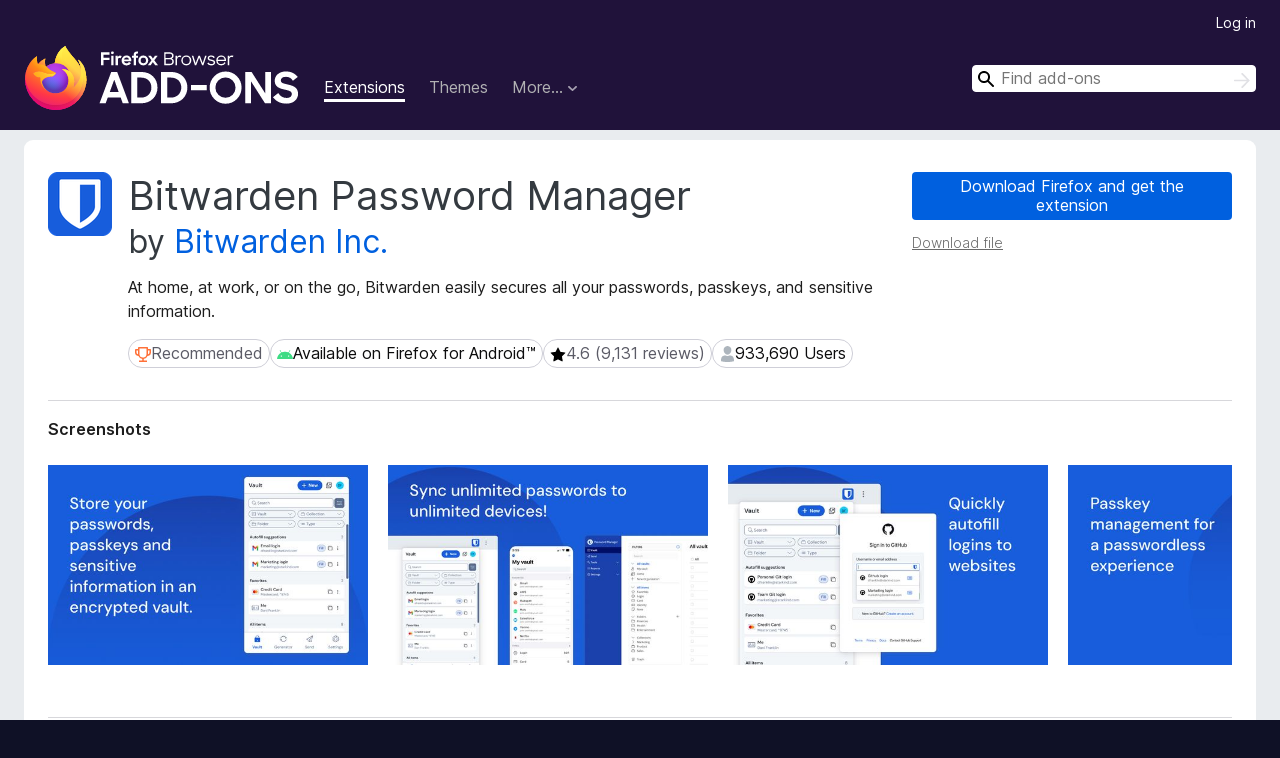

--- FILE ---
content_type: text/html; charset=utf-8
request_url: https://addons.mozilla.org/en-US/firefox/addon/bitwarden-password-manager/?utm_source=addons.mozilla.org&utm_medium=referral&utm_content=search
body_size: 11604
content:
<!DOCTYPE html>
<html lang="en-US" dir="ltr"><head><title data-react-helmet="true">Bitwarden Password Manager – Get this Extension for 🦊 Firefox (en-US)</title><meta charSet="utf-8"/><meta name="viewport" content="width=device-width, initial-scale=1"/><link href="/static-frontend/Inter-roman-subset-en_de_fr_ru_es_pt_pl_it.var.2ce5ad921c3602b1e5370b3c86033681.woff2" crossorigin="anonymous" rel="preload" as="font" type="font/woff2"/><link href="/static-frontend/amo-2c9b371cc4de1aad916e.css" integrity="sha512-xpIl0TE0BdHR7KIMx6yfLd2kiIdWqrmXT81oEQ2j3ierwSeZB5WzmlhM7zJEHvI5XqPZYwMlGu/Pk0f13trpzQ==" crossorigin="anonymous" rel="stylesheet" type="text/css"/><meta data-react-helmet="true" name="description" content="Download Bitwarden Password Manager for Firefox. At home, at work, or on the go, Bitwarden easily secures all your passwords, passkeys, and sensitive information."/><meta data-react-helmet="true" name="date" content="2016-09-23T10:26:24Z"/><meta data-react-helmet="true" name="last-modified" content="2025-12-02T20:00:52Z"/><meta data-react-helmet="true" property="og:type" content="website"/><meta data-react-helmet="true" property="og:url" content="https://addons.mozilla.org/en-US/firefox/addon/bitwarden-password-manager/"/><meta data-react-helmet="true" property="og:title" content="Bitwarden Password Manager – Get this Extension for 🦊 Firefox (en-US)"/><meta data-react-helmet="true" property="og:locale" content="en-US"/><meta data-react-helmet="true" property="og:image" content="https://addons.mozilla.org/user-media/previews/full/310/310395.png?modified=1734399035"/><meta data-react-helmet="true" property="og:description" content="Download Bitwarden Password Manager for Firefox. At home, at work, or on the go, Bitwarden easily secures all your passwords, passkeys, and sensitive information."/><link rel="shortcut icon" href="/favicon.ico?v=3"/><link data-react-helmet="true" title="Firefox Add-ons" rel="search" type="application/opensearchdescription+xml" href="/en-US/firefox/opensearch.xml"/><link data-react-helmet="true" rel="canonical" href="https://addons.mozilla.org/en-US/firefox/addon/bitwarden-password-manager/"/><script data-react-helmet="true" type="application/ld+json">{"@context":"http:\u002F\u002Fschema.org","@type":"WebApplication","name":"Bitwarden Password Manager","url":"https:\u002F\u002Faddons.mozilla.org\u002Fen-US\u002Ffirefox\u002Faddon\u002Fbitwarden-password-manager\u002F","image":"https:\u002F\u002Faddons.mozilla.org\u002Fuser-media\u002Fpreviews\u002Ffull\u002F310\u002F310395.png?modified=1734399035","applicationCategory":"http:\u002F\u002Fschema.org\u002FOtherApplication","operatingSystem":"Firefox","description":"At home, at work, or on the go, Bitwarden easily secures all your passwords, passkeys, and sensitive information.","offers":{"@type":"Offer","availability":"http:\u002F\u002Fschema.org\u002FInStock","price":0,"priceCurrency":"USD"},"version":"2025.11.2","aggregateRating":{"@type":"AggregateRating","ratingCount":9131,"ratingValue":4.6206}}</script></head><body><div id="react-view"><div class="Page-amo"><header class="Header"><div class="Header-wrapper"><div class="Header-content"><a class="Header-title" href="/en-US/firefox/"><span class="visually-hidden">Firefox Browser Add-ons</span></a></div><ul class="SectionLinks Header-SectionLinks"><li><a class="SectionLinks-link SectionLinks-link-extension SectionLinks-link--active" href="/en-US/firefox/extensions/">Extensions</a></li><li><a class="SectionLinks-link SectionLinks-link-theme" href="/en-US/firefox/themes/">Themes</a></li><li><div class="DropdownMenu SectionLinks-link SectionLinks-dropdown"><button class="DropdownMenu-button" title="More…" type="button" aria-haspopup="true"><span class="DropdownMenu-button-text">More…</span><span class="Icon Icon-inverted-caret"></span></button><ul class="DropdownMenu-items" aria-hidden="true" aria-label="submenu"><li class="DropdownMenuItem DropdownMenuItem-section SectionLinks-subheader">for Firefox</li><li class="DropdownMenuItem DropdownMenuItem-link"><a class="SectionLinks-dropdownlink" href="/en-US/firefox/language-tools/">Dictionaries &amp; Language Packs</a></li><li class="DropdownMenuItem DropdownMenuItem-section SectionLinks-subheader">Other Browser Sites</li><li class="DropdownMenuItem DropdownMenuItem-link"><a class="SectionLinks-clientApp-android" data-clientapp="android" href="/en-US/android/">Add-ons for Android</a></li></ul></div></li></ul><div class="Header-user-and-external-links"><a class="Button Button--none Header-authenticate-button Header-button Button--micro" href="#login">Log in</a></div><form action="/en-US/firefox/search/" class="SearchForm Header-search-form Header-search-form--desktop" method="GET" data-no-csrf="true" role="search"><div class="AutoSearchInput"><label class="AutoSearchInput-label visually-hidden" for="AutoSearchInput-q">Search</label><div class="AutoSearchInput-search-box"><span class="Icon Icon-magnifying-glass AutoSearchInput-icon-magnifying-glass"></span><div role="combobox" aria-haspopup="listbox" aria-owns="react-autowhatever-1" aria-expanded="false"><input type="search" autoComplete="off" aria-autocomplete="list" aria-controls="react-autowhatever-1" class="AutoSearchInput-query" id="AutoSearchInput-q" maxLength="100" minLength="2" name="q" placeholder="Find add-ons" value=""/><div id="react-autowhatever-1" role="listbox"></div></div><button class="AutoSearchInput-submit-button" type="submit"><span class="visually-hidden">Search</span><span class="Icon Icon-arrow"></span></button></div></div></form></div></header><div class="Page-content"><div class="Page Page-not-homepage"><div class="AppBanner"></div><div class="Addon Addon-extension" data-site-identifier="735894"><section class="Card Addon-content Card--no-header Card--no-footer"><div class="Card-contents"><div class="Addon-warnings"></div><header class="Addon-header"><div class="Addon-icon-wrapper"><img alt="Preview of Bitwarden Password Manager" class="Addon-icon-image" src="https://addons.mozilla.org/user-media/addon_icons/735/735894-64.png?modified=27707d93"/></div><div class="Addon-info"><h1 class="AddonTitle">Bitwarden Password Manager<span class="AddonTitle-author"> <!-- -->by<!-- --> <a href="/en-US/firefox/user/12533945/">Bitwarden Inc.</a></span></h1><p class="Addon-summary">At home, at work, or on the go, Bitwarden easily secures all your passwords, passkeys, and sensitive information.</p></div><div class="AddonBadges"><div class="Badge Badge--has-link" data-testid="badge-recommended"><a class="Badge-link" target="_blank" title="Firefox only recommends add-ons that meet our standards for security and performance." rel="noopener noreferrer" href="https://support.mozilla.org/kb/add-on-badges?utm_content=promoted-addon-badge&amp;utm_medium=referral&amp;utm_source=addons.mozilla.org"><span class="Icon Icon-recommended Badge-icon Badge-icon--large"><span class="visually-hidden">Recommended</span></span><span class="Badge-content Badge-content--large">Recommended</span></a></div><div class="Badge" data-testid="badge-android"><span class="Icon Icon-android Badge-icon Badge-icon--large"><span class="visually-hidden">Available on Firefox for Android™</span></span><span class="Badge-content Badge-content--large">Available on Firefox for Android™</span></div><div class="Badge Badge--has-link" data-testid="badge-star-full"><a class="Badge-link" href="/en-US/firefox/addon/bitwarden-password-manager/reviews/?utm_content=search&amp;utm_medium=referral&amp;utm_source=addons.mozilla.org"><span class="Icon Icon-star-full Badge-icon Badge-icon--large"><span class="visually-hidden">4.6 (9,131 reviews)</span></span><span class="Badge-content Badge-content--large">4.6 (9,131 reviews)</span></a></div><div class="Badge" data-testid="badge-user-fill"><span class="Icon Icon-user-fill Badge-icon Badge-icon--large"><span class="visually-hidden">933,690 Users</span></span><span class="Badge-content Badge-content--large">933,690 Users</span></div></div><div class="Addon-install"><div class="InstallButtonWrapper"><div class="GetFirefoxButton"><a class="Button Button--action GetFirefoxButton-button Button--puffy" href="https://www.mozilla.org/firefox/download/thanks/?s=direct&amp;utm_campaign=amo-fx-cta-735894&amp;utm_content=rta%3AezQ0NjkwMGU0LTcxYzItNDE5Zi1hNmE3LWRmOWMwOTFlMjY4Yn0&amp;utm_medium=referral&amp;utm_source=addons.mozilla.org">Download Firefox and get the extension</a></div><div class="InstallButtonWrapper-download"><a class="InstallButtonWrapper-download-link" href="https://addons.mozilla.org/firefox/downloads/file/4633659/bitwarden_password_manager-2025.11.2.xpi">Download file</a></div></div></div><h2 class="visually-hidden">Extension Metadata</h2></header><div class="Addon-main-content"><section class="Card Addon-screenshots Card--no-style Card--no-footer"><header class="Card-header"><div class="Card-header-text">Screenshots</div></header><div class="Card-contents"><div class="ScreenShots"><div class="ScreenShots-viewport"><div class="ScreenShots-list"><img alt="Store your passwords, passkeys and sensitive
information in an encrypted vault." class="ScreenShots-image" src="https://addons.mozilla.org/user-media/previews/thumbs/310/310395.jpg?modified=1734399035" width="533" height="333"/><img alt="Sync unlimited passwords to unlimited devices!" class="ScreenShots-image" src="https://addons.mozilla.org/user-media/previews/thumbs/310/310396.jpg?modified=1734399035" width="533" height="333"/><img alt="Quickly autofill logins to websites" class="ScreenShots-image" src="https://addons.mozilla.org/user-media/previews/thumbs/310/310397.jpg?modified=1734399035" width="533" height="333"/><img alt="Passkey management for a passwordless experience" class="ScreenShots-image" src="https://addons.mozilla.org/user-media/previews/thumbs/310/310398.jpg?modified=1734399035" width="533" height="333"/><img alt="Built with end-to-end encryption and enterprise features, including SSO login" class="ScreenShots-image" src="https://addons.mozilla.org/user-media/previews/thumbs/310/310399.jpg?modified=1734399035" width="533" height="333"/><img alt="Securely share internally through collections, or with anyone using Bitwarden Send." class="ScreenShots-image" src="https://addons.mozilla.org/user-media/previews/thumbs/310/310400.jpg?modified=1734399035" width="533" height="333"/><img alt="Generate email aliases on the fly for extra privacy" class="ScreenShots-image" src="https://addons.mozilla.org/user-media/previews/thumbs/310/310401.jpg?modified=1734399035" width="533" height="333"/><img alt="Log into multiple accounts at once, for work and home" class="ScreenShots-image" src="https://addons.mozilla.org/user-media/previews/thumbs/310/310402.jpg?modified=1734399035" width="533" height="333"/><img alt="Pick your theme" class="ScreenShots-image" src="https://addons.mozilla.org/user-media/previews/thumbs/310/310403.jpg?modified=1734399035" width="533" height="333"/><img alt="Best Overall Password Manager. - CNET

Bitwarden is secure, open source, and free with no limits. The applications are polished and user-friendly, making the service the best choice for most users. - Wired" class="ScreenShots-image" src="https://addons.mozilla.org/user-media/previews/thumbs/310/310404.jpg?modified=1734399035" width="533" height="333"/></div></div></div></div></section><div class="Addon-description-and-ratings"><section class="Card ShowMoreCard AddonDescription ShowMoreCard--expanded Card--no-style Card--no-footer"><header class="Card-header"><div class="Card-header-text">About this extension</div></header><div class="Card-contents"><div class="ShowMoreCard-contents"><div class="AddonDescription-contents">Recognized as best password manager by PCMag, WIRED, The Verge, CNET, G2, and more!<br><br>SECURE YOUR DIGITAL LIFE<br>Secure your digital life and protect against data breaches by generating and saving unique, strong passwords for every account. Maintain everything in an end-to-end encrypted password vault that only you can access.<br><br>ACCESS YOUR DATA, ANYWHERE, ANYTIME, ON ANY DEVICE<br>Easily manage, store, secure, and share unlimited passwords across unlimited devices without restrictions.<br><br>EVERYONE SHOULD HAVE THE TOOLS TO STAY SAFE ONLINE<br>Utilize Bitwarden for free with no ads or selling data. Bitwarden believes everyone should have the ability to stay safe online. Premium plans offer access to advanced features.<br><br>EMPOWER YOUR TEAMS WITH BITWARDEN<br>Plans for Teams and Enterprise come with professional business features. Some examples include SSO integration, self-hosting, directory integration and SCIM provisioning, global policies, API access, event logs, and more.<br><br>Use Bitwarden to secure your workforce and share sensitive information with colleagues.<br><br>More reasons to choose Bitwarden:<br><br>World-Class Encryption<br>Passwords are protected with advanced end-to-end encryption (AES-256 bit, salted hashing, and PBKDF2 SHA-256) so your data stays secure and private.<br><br>3rd-party Audits<br>Bitwarden regularly conducts comprehensive third-party security audits with notable security firms. These annual audits include source code assessments and penetration testing across Bitwarden IPs, servers, and web applications.<br><br>Advanced 2FA<br>Secure your login with a third-party authenticator, emailed codes, or FIDO2 WebAuthn credentials such as a hardware security key or passkey.<br><br>Bitwarden Send<br>Transmit data directly to others while maintaining end-to-end encrypted security and limiting exposure.<br><br>Built-in Generator<br>Create long, complex, and distinct passwords and unique usernames for every site you visit. Integrate with email alias providers for additional privacy.<br><br>Global Translations<br>Bitwarden translations exist for more than 60 languages, translated by the global community though Crowdin.<br><br>Cross-Platform Applications<br>Secure and share sensitive data within your Bitwarden Vault from any browser, mobile device, or desktop OS, and more.<br><br>Bitwarden secures more than just passwords<br>End-to-end encrypted credential management solutions from Bitwarden empower organizations to secure everything, including developer secrets and passkey experiences. Visit <a href="https://prod.outgoing.prod.webservices.mozgcp.net/v1/0d25556f274b6e4ffa6af68dbcd45c365ff7d2d5e28d07f15d2ef5e92d90a49b/http%3A//Bitwarden.com" rel="nofollow">Bitwarden.com</a> to learn more about Bitwarden Secrets Manager and Bitwarden Passwordless.dev!</div><div class="Addon-developer-comments"><header class="Addon-developer-comments-header">Developer comments</header><div class="Addon-developer-comments-contents">We believe it's important to be transparent and open about how we handle and store your sensitive data. That's why Bitwarden is 100% open source software.<br><br>Check us out on GitHub. Contributions, code reviews, and other feedback are welcome.<br><br><a href="https://prod.outgoing.prod.webservices.mozgcp.net/v1/c618e7cd222e4facbd2aee0f44c73f8d9ea74b603d86bd5a4cd1d8d5b6cd9543/https%3A//github.com/bitwarden/clients" rel="nofollow">https://github.com/bitwarden/clients</a></div></div></div></div></section><section class="Card Addon-overall-rating Card--no-style"><header class="Card-header"><div class="Card-header-text">Rated 4.6 by 9,131 reviewers</div></header><div class="Card-contents"><div class="RatingManager"><form action=""><fieldset><legend class="RatingManager-legend"></legend><div class="RatingManager-ratingControl"><a class="Button Button--action RatingManager-log-in-to-rate-button Button--micro" href="#login">Log in to rate this extension</a><div class="Rating Rating--large RatingManager-UserRating" title="There are no ratings yet"><div class="Rating-star Rating-rating-1" title="There are no ratings yet"></div><div class="Rating-star Rating-rating-2" title="There are no ratings yet"></div><div class="Rating-star Rating-rating-3" title="There are no ratings yet"></div><div class="Rating-star Rating-rating-4" title="There are no ratings yet"></div><div class="Rating-star Rating-rating-5" title="There are no ratings yet"></div><span class="visually-hidden">There are no ratings yet</span></div></div><div class="Notice Notice-success RatingManagerNotice-savedRating RatingManagerNotice-savedRating-hidden Notice-light"><div class="Notice-icon"></div><div class="Notice-column"><div class="Notice-content"><p class="Notice-text">Star rating saved</p></div></div></div></fieldset></form><div class="RatingsByStar"><div class="RatingsByStar-graph"><a class="RatingsByStar-row" rel="nofollow" title="Read all 7,656 five-star reviews" href="/en-US/firefox/addon/bitwarden-password-manager/reviews/?score=5&amp;utm_content=search&amp;utm_medium=referral&amp;utm_source=addons.mozilla.org"><div class="RatingsByStar-star">5<span class="Icon Icon-star-yellow"></span></div></a><a class="RatingsByStar-row" rel="nofollow" title="Read all 7,656 five-star reviews" href="/en-US/firefox/addon/bitwarden-password-manager/reviews/?score=5&amp;utm_content=search&amp;utm_medium=referral&amp;utm_source=addons.mozilla.org"><div class="RatingsByStar-barContainer"><div class="RatingsByStar-bar RatingsByStar-barFrame"><div class="RatingsByStar-bar RatingsByStar-barValue RatingsByStar-barValue--84pct RatingsByStar-partialBar"></div></div></div></a><a class="RatingsByStar-row" rel="nofollow" title="Read all 7,656 five-star reviews" href="/en-US/firefox/addon/bitwarden-password-manager/reviews/?score=5&amp;utm_content=search&amp;utm_medium=referral&amp;utm_source=addons.mozilla.org"><div class="RatingsByStar-count">7,656</div></a><a class="RatingsByStar-row" rel="nofollow" title="Read all 586 four-star reviews" href="/en-US/firefox/addon/bitwarden-password-manager/reviews/?score=4&amp;utm_content=search&amp;utm_medium=referral&amp;utm_source=addons.mozilla.org"><div class="RatingsByStar-star">4<span class="Icon Icon-star-yellow"></span></div></a><a class="RatingsByStar-row" rel="nofollow" title="Read all 586 four-star reviews" href="/en-US/firefox/addon/bitwarden-password-manager/reviews/?score=4&amp;utm_content=search&amp;utm_medium=referral&amp;utm_source=addons.mozilla.org"><div class="RatingsByStar-barContainer"><div class="RatingsByStar-bar RatingsByStar-barFrame"><div class="RatingsByStar-bar RatingsByStar-barValue RatingsByStar-barValue--6pct RatingsByStar-partialBar"></div></div></div></a><a class="RatingsByStar-row" rel="nofollow" title="Read all 586 four-star reviews" href="/en-US/firefox/addon/bitwarden-password-manager/reviews/?score=4&amp;utm_content=search&amp;utm_medium=referral&amp;utm_source=addons.mozilla.org"><div class="RatingsByStar-count">586</div></a><a class="RatingsByStar-row" rel="nofollow" title="Read all 241 three-star reviews" href="/en-US/firefox/addon/bitwarden-password-manager/reviews/?score=3&amp;utm_content=search&amp;utm_medium=referral&amp;utm_source=addons.mozilla.org"><div class="RatingsByStar-star">3<span class="Icon Icon-star-yellow"></span></div></a><a class="RatingsByStar-row" rel="nofollow" title="Read all 241 three-star reviews" href="/en-US/firefox/addon/bitwarden-password-manager/reviews/?score=3&amp;utm_content=search&amp;utm_medium=referral&amp;utm_source=addons.mozilla.org"><div class="RatingsByStar-barContainer"><div class="RatingsByStar-bar RatingsByStar-barFrame"><div class="RatingsByStar-bar RatingsByStar-barValue RatingsByStar-barValue--3pct RatingsByStar-partialBar"></div></div></div></a><a class="RatingsByStar-row" rel="nofollow" title="Read all 241 three-star reviews" href="/en-US/firefox/addon/bitwarden-password-manager/reviews/?score=3&amp;utm_content=search&amp;utm_medium=referral&amp;utm_source=addons.mozilla.org"><div class="RatingsByStar-count">241</div></a><a class="RatingsByStar-row" rel="nofollow" title="Read all 196 two-star reviews" href="/en-US/firefox/addon/bitwarden-password-manager/reviews/?score=2&amp;utm_content=search&amp;utm_medium=referral&amp;utm_source=addons.mozilla.org"><div class="RatingsByStar-star">2<span class="Icon Icon-star-yellow"></span></div></a><a class="RatingsByStar-row" rel="nofollow" title="Read all 196 two-star reviews" href="/en-US/firefox/addon/bitwarden-password-manager/reviews/?score=2&amp;utm_content=search&amp;utm_medium=referral&amp;utm_source=addons.mozilla.org"><div class="RatingsByStar-barContainer"><div class="RatingsByStar-bar RatingsByStar-barFrame"><div class="RatingsByStar-bar RatingsByStar-barValue RatingsByStar-barValue--2pct RatingsByStar-partialBar"></div></div></div></a><a class="RatingsByStar-row" rel="nofollow" title="Read all 196 two-star reviews" href="/en-US/firefox/addon/bitwarden-password-manager/reviews/?score=2&amp;utm_content=search&amp;utm_medium=referral&amp;utm_source=addons.mozilla.org"><div class="RatingsByStar-count">196</div></a><a class="RatingsByStar-row" rel="nofollow" title="Read all 452 one-star reviews" href="/en-US/firefox/addon/bitwarden-password-manager/reviews/?score=1&amp;utm_content=search&amp;utm_medium=referral&amp;utm_source=addons.mozilla.org"><div class="RatingsByStar-star">1<span class="Icon Icon-star-yellow"></span></div></a><a class="RatingsByStar-row" rel="nofollow" title="Read all 452 one-star reviews" href="/en-US/firefox/addon/bitwarden-password-manager/reviews/?score=1&amp;utm_content=search&amp;utm_medium=referral&amp;utm_source=addons.mozilla.org"><div class="RatingsByStar-barContainer"><div class="RatingsByStar-bar RatingsByStar-barFrame"><div class="RatingsByStar-bar RatingsByStar-barValue RatingsByStar-barValue--5pct RatingsByStar-partialBar"></div></div></div></a><a class="RatingsByStar-row" rel="nofollow" title="Read all 452 one-star reviews" href="/en-US/firefox/addon/bitwarden-password-manager/reviews/?score=1&amp;utm_content=search&amp;utm_medium=referral&amp;utm_source=addons.mozilla.org"><div class="RatingsByStar-count">452</div></a></div></div></div></div><footer class="Card-footer"><div class="Addon-read-reviews-footer"><a class="Addon-all-reviews-link" href="/en-US/firefox/addon/bitwarden-password-manager/reviews/?utm_content=search&amp;utm_medium=referral&amp;utm_source=addons.mozilla.org">Read all 9,131 reviews</a></div></footer></section></div></div><section class="Card ShowMoreCard PermissionsCard ShowMoreCard--expanded Card--no-style Card--no-footer"><header class="Card-header"><div class="Card-header-text">Permissions and data</div></header><div class="Card-contents"><div class="ShowMoreCard-contents"><h4 class="PermissionsCard-subhead--required">Required permissions:</h4><ul class="PermissionsCard-list--required"><li class="Permission"><span class="Permission-description">Get data from the clipboard</span></li><li class="Permission"><span class="Permission-description">Input data to the clipboard</span></li><li class="Permission"><span class="Permission-description">Display notifications to you</span></li><li class="Permission"><span class="Permission-description">Access browser tabs</span></li><li class="Permission"><span class="Permission-description">Access browser activity during navigation</span></li><li class="Permission"><span class="Permission-description">Access your data for all websites</span></li></ul><h4 class="PermissionsCard-subhead--optional">Optional permissions:</h4><ul class="PermissionsCard-list--optional"><li class="Permission"><span class="Permission-description">Exchange messages with programs other than Firefox</span></li></ul><div class="PermissionsCard-footer"><a class="PermissionsCard-learn-more" target="_blank" rel="noopener noreferrer" href="https://support.mozilla.org/kb/permission-request-messages-firefox-extensions">Learn more</a></div></div></div></section><section class="Card AddonMoreInfo Card--no-style Card--no-footer"><header class="Card-header"><div class="Card-header-text">More information</div></header><div class="Card-contents"><dl class="DefinitionList AddonMoreInfo-dl"><div><dt class="Definition-dt">Add-on Links</dt><dd class="Definition-dd AddonMoreInfo-links"><ul class="AddonMoreInfo-links-contents-list"><li><a class="AddonMoreInfo-homepage-link" href="https://prod.outgoing.prod.webservices.mozgcp.net/v1/13096b32b7bcc146490bc3979f8879c3b886ab58c8b595327a1a35de538cebf5/https%3A//bitwarden.com" title="https://bitwarden.com" rel="nofollow">Homepage</a></li><li><a class="AddonMoreInfo-support-link" href="https://prod.outgoing.prod.webservices.mozgcp.net/v1/13096b32b7bcc146490bc3979f8879c3b886ab58c8b595327a1a35de538cebf5/https%3A//bitwarden.com" title="https://bitwarden.com" rel="nofollow">Support site</a></li><li><a class="AddonMoreInfo-support-email" href="mailto:hello@bitwarden.com">Support Email</a></li></ul></dd></div><div><dt class="Definition-dt">Version</dt><dd class="Definition-dd AddonMoreInfo-version">2025.11.2</dd></div><div><dt class="Definition-dt">Size</dt><dd class="Definition-dd AddonMoreInfo-filesize">14.88 MB</dd></div><div><dt class="Definition-dt">Last updated</dt><dd class="Definition-dd AddonMoreInfo-last-updated">7 days ago (Dec 2, 2025)</dd></div><div><dt class="Definition-dt">Related Categories</dt><dd class="Definition-dd AddonMoreInfo-related-categories"><ul class="AddonMoreInfo-related-categories-list"><li><a class="AddonMoreInfo-related-category-link" href="/en-US/firefox/extensions/category/privacy-security/">Privacy &amp; Security</a></li></ul></dd></div><div><dt class="Definition-dt">License</dt><dd class="Definition-dd AddonMoreInfo-license"><a class="AddonMoreInfo-license-link" href="https://spdx.org/licenses/GPL-3.0-only.html">GNU General Public License v3.0 only</a></dd></div><div><dt class="Definition-dt">Privacy Policy</dt><dd class="Definition-dd AddonMoreInfo-privacy-policy"><a class="AddonMoreInfo-privacy-policy-link" rel="nofollow" href="/en-US/firefox/addon/bitwarden-password-manager/privacy/?utm_content=search&amp;utm_medium=referral&amp;utm_source=addons.mozilla.org">Read the privacy policy for this add-on</a></dd></div><div><dt class="Definition-dt">Version History</dt><dd class="Definition-dd AddonMoreInfo-version-history"><ul class="AddonMoreInfo-links-contents-list"><li><a class="AddonMoreInfo-version-history-link" href="/en-US/firefox/addon/bitwarden-password-manager/versions/?utm_content=search&amp;utm_medium=referral&amp;utm_source=addons.mozilla.org">See all versions</a></li></ul></dd></div><div><dt class="Definition-dt">Tags</dt><dd class="Definition-dd AddonMoreInfo-tag-links"><ul class="AddonMoreInfo-tag-links-list"><li><a class="AddonMoreInfo-tag-link" href="/en-US/firefox/tag/password manager/?utm_content=search&amp;utm_medium=referral&amp;utm_source=addons.mozilla.org">password manager</a></li><li><a class="AddonMoreInfo-tag-link" href="/en-US/firefox/tag/security/?utm_content=search&amp;utm_medium=referral&amp;utm_source=addons.mozilla.org">security</a></li></ul></dd></div><div><dt class="Definition-dt">Add to collection</dt><dd class="Definition-dd AddAddonToCollection"><select class="Select AddAddonToCollection-select"><option class="AddAddonToCollection-option" value="default">Select a collection…</option><option class="AddAddonToCollection-option" value="create-new-collection">Create new collection</option></select></dd></div></dl><div class="AddonReportAbuseLink"><div class="AddonReportAbuseLink--preview"><a rel="nofollow" href="/en-US/firefox/feedback/addon/bitwarden-password-manager/">Report this add-on</a></div></div></div></section></div></section><div></div></div></div></div><footer class="Footer"><div class="Footer-wrapper"><div class="Footer-mozilla-link-wrapper"><a class="Footer-mozilla-link" href="https://mozilla.org/" title="Go to Mozilla&#x27;s homepage"><span class="Icon Icon-mozilla Footer-mozilla-logo"><span class="visually-hidden">Go to Mozilla&#x27;s homepage</span></span></a></div><section class="Footer-amo-links"><h4 class="Footer-links-header"><a href="/en-US/firefox/">Add-ons</a></h4><ul class="Footer-links"><li><a href="/en-US/about">About</a></li><li><a class="Footer-blog-link" href="/blog/">Firefox Add-ons Blog</a></li><li><a class="Footer-extension-workshop-link" href="https://extensionworkshop.com/?utm_content=footer-link&amp;utm_medium=referral&amp;utm_source=addons.mozilla.org">Extension Workshop</a></li><li><a href="/en-US/developers/">Developer Hub</a></li><li><a class="Footer-developer-policies-link" href="https://extensionworkshop.com/documentation/publish/add-on-policies/?utm_medium=photon-footer&amp;utm_source=addons.mozilla.org">Developer Policies</a></li><li><a class="Footer-community-blog-link" href="https://blog.mozilla.com/addons?utm_content=footer-link&amp;utm_medium=referral&amp;utm_source=addons.mozilla.org">Community Blog</a></li><li><a href="https://discourse.mozilla-community.org/c/add-ons">Forum</a></li><li><a class="Footer-bug-report-link" href="https://developer.mozilla.org/docs/Mozilla/Add-ons/Contact_us">Report a bug</a></li><li><a href="/en-US/review_guide">Review Guide</a></li></ul></section><section class="Footer-browsers-links"><h4 class="Footer-links-header">Browsers</h4><ul class="Footer-links"><li><a class="Footer-desktop-link" href="https://www.mozilla.org/firefox/new/?utm_content=footer-link&amp;utm_medium=referral&amp;utm_source=addons.mozilla.org">Desktop</a></li><li><a class="Footer-mobile-link" href="https://www.mozilla.org/firefox/mobile/?utm_content=footer-link&amp;utm_medium=referral&amp;utm_source=addons.mozilla.org">Mobile</a></li><li><a class="Footer-enterprise-link" href="https://www.mozilla.org/firefox/enterprise/?utm_content=footer-link&amp;utm_medium=referral&amp;utm_source=addons.mozilla.org">Enterprise</a></li></ul></section><section class="Footer-product-links"><h4 class="Footer-links-header">Products</h4><ul class="Footer-links"><li><a class="Footer-browsers-link" href="https://www.mozilla.org/firefox/browsers/?utm_content=footer-link&amp;utm_medium=referral&amp;utm_source=addons.mozilla.org">Browsers</a></li><li><a class="Footer-vpn-link" href="https://www.mozilla.org/products/vpn/?utm_content=footer-link&amp;utm_medium=referral&amp;utm_source=addons.mozilla.org#pricing">VPN</a></li><li><a class="Footer-relay-link" href="https://relay.firefox.com/?utm_content=footer-link&amp;utm_medium=referral&amp;utm_source=addons.mozilla.org">Relay</a></li><li><a class="Footer-monitor-link" href="https://monitor.firefox.com/?utm_content=footer-link&amp;utm_medium=referral&amp;utm_source=addons.mozilla.org">Monitor</a></li><li><a class="Footer-pocket-link" href="https://getpocket.com?utm_content=footer-link&amp;utm_medium=referral&amp;utm_source=addons.mozilla.org">Pocket</a></li></ul><ul class="Footer-links Footer-links-social"><li class="Footer-link-social"><a href="https://bsky.app/profile/firefox.com"><span class="Icon Icon-bluesky"><span class="visually-hidden">Bluesky (@firefox.com)</span></span></a></li><li class="Footer-link-social"><a href="https://www.instagram.com/firefox/"><span class="Icon Icon-instagram"><span class="visually-hidden">Instagram (Firefox)</span></span></a></li><li class="Footer-link-social"><a href="https://www.youtube.com/firefoxchannel"><span class="Icon Icon-youtube"><span class="visually-hidden">YouTube (firefoxchannel)</span></span></a></li></ul></section><ul class="Footer-legal-links"><li><a class="Footer-privacy-link" href="https://www.mozilla.org/privacy/websites/">Privacy</a></li><li><a class="Footer-cookies-link" href="https://www.mozilla.org/privacy/websites/">Cookies</a></li><li><a class="Footer-legal-link" href="https://www.mozilla.org/about/legal/amo-policies/">Legal</a></li></ul><p class="Footer-copyright">Except where otherwise <a href="https://www.mozilla.org/en-US/about/legal/">noted</a>, content on this site is licensed under the <a href="https://creativecommons.org/licenses/by-sa/3.0/">Creative Commons Attribution Share-Alike License v3.0</a> or any later version. Android is a trademark of Google LLC.</p><div class="Footer-language-picker"><div class="LanguagePicker"><label for="lang-picker" class="LanguagePicker-header">Change language</label><select class="LanguagePicker-selector" id="lang-picker"><option value="cs">Čeština</option><option value="de">Deutsch</option><option value="dsb">Dolnoserbšćina</option><option value="el">Ελληνικά</option><option value="en-CA">English (Canadian)</option><option value="en-GB">English (British)</option><option value="en-US" selected="">English (US)</option><option value="es-AR">Español (de Argentina)</option><option value="es-CL">Español (de Chile)</option><option value="es-ES">Español (de España)</option><option value="es-MX">Español (de México)</option><option value="fi">suomi</option><option value="fr">Français</option><option value="fur">Furlan</option><option value="fy-NL">Frysk</option><option value="he">עברית</option><option value="hr">Hrvatski</option><option value="hsb">Hornjoserbsce</option><option value="hu">magyar</option><option value="ia">Interlingua</option><option value="it">Italiano</option><option value="ja">日本語</option><option value="ka">ქართული</option><option value="kab">Taqbaylit</option><option value="ko">한국어</option><option value="nb-NO">Norsk bokmål</option><option value="nl">Nederlands</option><option value="nn-NO">Norsk nynorsk</option><option value="pl">Polski</option><option value="pt-BR">Português (do Brasil)</option><option value="pt-PT">Português (Europeu)</option><option value="ro">Română</option><option value="ru">Русский</option><option value="sk">slovenčina</option><option value="sl">Slovenščina</option><option value="sq">Shqip</option><option value="sv-SE">Svenska</option><option value="tr">Türkçe</option><option value="uk">Українська</option><option value="vi">Tiếng Việt</option><option value="zh-CN">中文 (简体)</option><option value="zh-TW">正體中文 (繁體)</option></select></div></div></div></footer></div></div><script type="application/json" id="redux-store-state">{"abuse":{"byGUID":{},"loading":false},"addons":{"byID":{"735894":{"authors":[{"id":12533945,"name":"Bitwarden Inc.","url":"https:\u002F\u002Faddons.mozilla.org\u002Fen-US\u002Ffirefox\u002Fuser\u002F12533945\u002F","username":"bitwarden","picture_url":"https:\u002F\u002Faddons.mozilla.org\u002Fuser-media\u002Fuserpics\u002F45\u002F3945\u002F12533945\u002F12533945.png?modified=1738080375"}],"average_daily_users":933690,"categories":["privacy-security"],"contributions_url":"","created":"2016-09-23T10:26:24Z","default_locale":"en-US","description":"Recognized as best password manager by PCMag, WIRED, The Verge, CNET, G2, and more!\n\nSECURE YOUR DIGITAL LIFE\nSecure your digital life and protect against data breaches by generating and saving unique, strong passwords for every account. Maintain everything in an end-to-end encrypted password vault that only you can access.\n\nACCESS YOUR DATA, ANYWHERE, ANYTIME, ON ANY DEVICE\nEasily manage, store, secure, and share unlimited passwords across unlimited devices without restrictions.\n\nEVERYONE SHOULD HAVE THE TOOLS TO STAY SAFE ONLINE\nUtilize Bitwarden for free with no ads or selling data. Bitwarden believes everyone should have the ability to stay safe online. Premium plans offer access to advanced features.\n\nEMPOWER YOUR TEAMS WITH BITWARDEN\nPlans for Teams and Enterprise come with professional business features. Some examples include SSO integration, self-hosting, directory integration and SCIM provisioning, global policies, API access, event logs, and more.\n\nUse Bitwarden to secure your workforce and share sensitive information with colleagues.\n\nMore reasons to choose Bitwarden:\n\nWorld-Class Encryption\nPasswords are protected with advanced end-to-end encryption (AES-256 bit, salted hashing, and PBKDF2 SHA-256) so your data stays secure and private.\n\n3rd-party Audits\nBitwarden regularly conducts comprehensive third-party security audits with notable security firms. These annual audits include source code assessments and penetration testing across Bitwarden IPs, servers, and web applications.\n\nAdvanced 2FA\nSecure your login with a third-party authenticator, emailed codes, or FIDO2 WebAuthn credentials such as a hardware security key or passkey.\n\nBitwarden Send\nTransmit data directly to others while maintaining end-to-end encrypted security and limiting exposure.\n\nBuilt-in Generator\nCreate long, complex, and distinct passwords and unique usernames for every site you visit. Integrate with email alias providers for additional privacy.\n\nGlobal Translations\nBitwarden translations exist for more than 60 languages, translated by the global community though Crowdin.\n\nCross-Platform Applications\nSecure and share sensitive data within your Bitwarden Vault from any browser, mobile device, or desktop OS, and more.\n\nBitwarden secures more than just passwords\nEnd-to-end encrypted credential management solutions from Bitwarden empower organizations to secure everything, including developer secrets and passkey experiences. Visit \u003Ca href=\"https:\u002F\u002Fprod.outgoing.prod.webservices.mozgcp.net\u002Fv1\u002F0d25556f274b6e4ffa6af68dbcd45c365ff7d2d5e28d07f15d2ef5e92d90a49b\u002Fhttp%3A\u002F\u002FBitwarden.com\" rel=\"nofollow\"\u003EBitwarden.com\u003C\u002Fa\u003E to learn more about Bitwarden Secrets Manager and Bitwarden Passwordless.dev!","developer_comments":"We believe it's important to be transparent and open about how we handle and store your sensitive data. That's why Bitwarden is 100% open source software.\n\nCheck us out on GitHub. Contributions, code reviews, and other feedback are welcome.\n\n\u003Ca href=\"https:\u002F\u002Fprod.outgoing.prod.webservices.mozgcp.net\u002Fv1\u002Fc618e7cd222e4facbd2aee0f44c73f8d9ea74b603d86bd5a4cd1d8d5b6cd9543\u002Fhttps%3A\u002F\u002Fgithub.com\u002Fbitwarden\u002Fclients\" rel=\"nofollow\"\u003Ehttps:\u002F\u002Fgithub.com\u002Fbitwarden\u002Fclients\u003C\u002Fa\u003E","edit_url":"https:\u002F\u002Faddons.mozilla.org\u002Fen-US\u002Fdevelopers\u002Faddon\u002Fbitwarden-password-manager\u002Fedit","guid":"{446900e4-71c2-419f-a6a7-df9c091e268b}","has_eula":false,"has_privacy_policy":true,"homepage":{"url":"https:\u002F\u002Fbitwarden.com","outgoing":"https:\u002F\u002Fprod.outgoing.prod.webservices.mozgcp.net\u002Fv1\u002F13096b32b7bcc146490bc3979f8879c3b886ab58c8b595327a1a35de538cebf5\u002Fhttps%3A\u002F\u002Fbitwarden.com"},"icon_url":"https:\u002F\u002Faddons.mozilla.org\u002Fuser-media\u002Faddon_icons\u002F735\u002F735894-64.png?modified=27707d93","icons":{"32":"https:\u002F\u002Faddons.mozilla.org\u002Fuser-media\u002Faddon_icons\u002F735\u002F735894-32.png?modified=27707d93","64":"https:\u002F\u002Faddons.mozilla.org\u002Fuser-media\u002Faddon_icons\u002F735\u002F735894-64.png?modified=27707d93","128":"https:\u002F\u002Faddons.mozilla.org\u002Fuser-media\u002Faddon_icons\u002F735\u002F735894-128.png?modified=27707d93"},"id":735894,"is_disabled":false,"is_experimental":false,"is_noindexed":false,"last_updated":"2025-12-02T20:00:52Z","name":"Bitwarden Password Manager","previews":[{"h":800,"src":"https:\u002F\u002Faddons.mozilla.org\u002Fuser-media\u002Fpreviews\u002Ffull\u002F310\u002F310395.png?modified=1734399035","thumbnail_h":333,"thumbnail_src":"https:\u002F\u002Faddons.mozilla.org\u002Fuser-media\u002Fpreviews\u002Fthumbs\u002F310\u002F310395.jpg?modified=1734399035","thumbnail_w":533,"title":"Store your passwords, passkeys and sensitive\r\ninformation in an encrypted vault.","w":1280},{"h":800,"src":"https:\u002F\u002Faddons.mozilla.org\u002Fuser-media\u002Fpreviews\u002Ffull\u002F310\u002F310396.png?modified=1734399035","thumbnail_h":333,"thumbnail_src":"https:\u002F\u002Faddons.mozilla.org\u002Fuser-media\u002Fpreviews\u002Fthumbs\u002F310\u002F310396.jpg?modified=1734399035","thumbnail_w":533,"title":"Sync unlimited passwords to unlimited devices!","w":1280},{"h":800,"src":"https:\u002F\u002Faddons.mozilla.org\u002Fuser-media\u002Fpreviews\u002Ffull\u002F310\u002F310397.png?modified=1734399035","thumbnail_h":333,"thumbnail_src":"https:\u002F\u002Faddons.mozilla.org\u002Fuser-media\u002Fpreviews\u002Fthumbs\u002F310\u002F310397.jpg?modified=1734399035","thumbnail_w":533,"title":"Quickly autofill logins to websites","w":1280},{"h":800,"src":"https:\u002F\u002Faddons.mozilla.org\u002Fuser-media\u002Fpreviews\u002Ffull\u002F310\u002F310398.png?modified=1734399035","thumbnail_h":333,"thumbnail_src":"https:\u002F\u002Faddons.mozilla.org\u002Fuser-media\u002Fpreviews\u002Fthumbs\u002F310\u002F310398.jpg?modified=1734399035","thumbnail_w":533,"title":"Passkey management for a passwordless experience","w":1280},{"h":800,"src":"https:\u002F\u002Faddons.mozilla.org\u002Fuser-media\u002Fpreviews\u002Ffull\u002F310\u002F310399.png?modified=1734399035","thumbnail_h":333,"thumbnail_src":"https:\u002F\u002Faddons.mozilla.org\u002Fuser-media\u002Fpreviews\u002Fthumbs\u002F310\u002F310399.jpg?modified=1734399035","thumbnail_w":533,"title":"Built with end-to-end encryption and enterprise features, including SSO login","w":1280},{"h":800,"src":"https:\u002F\u002Faddons.mozilla.org\u002Fuser-media\u002Fpreviews\u002Ffull\u002F310\u002F310400.png?modified=1734399035","thumbnail_h":333,"thumbnail_src":"https:\u002F\u002Faddons.mozilla.org\u002Fuser-media\u002Fpreviews\u002Fthumbs\u002F310\u002F310400.jpg?modified=1734399035","thumbnail_w":533,"title":"Securely share internally through collections, or with anyone using Bitwarden Send.","w":1280},{"h":800,"src":"https:\u002F\u002Faddons.mozilla.org\u002Fuser-media\u002Fpreviews\u002Ffull\u002F310\u002F310401.png?modified=1734399035","thumbnail_h":333,"thumbnail_src":"https:\u002F\u002Faddons.mozilla.org\u002Fuser-media\u002Fpreviews\u002Fthumbs\u002F310\u002F310401.jpg?modified=1734399035","thumbnail_w":533,"title":"Generate email aliases on the fly for extra privacy","w":1280},{"h":800,"src":"https:\u002F\u002Faddons.mozilla.org\u002Fuser-media\u002Fpreviews\u002Ffull\u002F310\u002F310402.png?modified=1734399035","thumbnail_h":333,"thumbnail_src":"https:\u002F\u002Faddons.mozilla.org\u002Fuser-media\u002Fpreviews\u002Fthumbs\u002F310\u002F310402.jpg?modified=1734399035","thumbnail_w":533,"title":"Log into multiple accounts at once, for work and home","w":1280},{"h":800,"src":"https:\u002F\u002Faddons.mozilla.org\u002Fuser-media\u002Fpreviews\u002Ffull\u002F310\u002F310403.png?modified=1734399035","thumbnail_h":333,"thumbnail_src":"https:\u002F\u002Faddons.mozilla.org\u002Fuser-media\u002Fpreviews\u002Fthumbs\u002F310\u002F310403.jpg?modified=1734399035","thumbnail_w":533,"title":"Pick your theme","w":1280},{"h":800,"src":"https:\u002F\u002Faddons.mozilla.org\u002Fuser-media\u002Fpreviews\u002Ffull\u002F310\u002F310404.png?modified=1734399035","thumbnail_h":333,"thumbnail_src":"https:\u002F\u002Faddons.mozilla.org\u002Fuser-media\u002Fpreviews\u002Fthumbs\u002F310\u002F310404.jpg?modified=1734399035","thumbnail_w":533,"title":"Best Overall Password Manager. - CNET\r\n\r\nBitwarden is secure, open source, and free with no limits. The applications are polished and user-friendly, making the service the best choice for most users. - Wired","w":1280}],"promoted":[{"apps":["firefox","android"],"category":"recommended"}],"ratings":{"average":4.6206,"bayesian_average":4.619871662470881,"count":9131,"text_count":3003,"grouped_counts":{"1":452,"2":196,"3":241,"4":586,"5":7656}},"requires_payment":false,"review_url":"https:\u002F\u002Faddons.mozilla.org\u002Fen-US\u002Freviewers\u002Freview\u002F735894","slug":"bitwarden-password-manager","status":"public","summary":"At home, at work, or on the go, Bitwarden easily secures all your passwords, passkeys, and sensitive information.","support_email":"hello@bitwarden.com","support_url":{"url":"https:\u002F\u002Fbitwarden.com","outgoing":"https:\u002F\u002Fprod.outgoing.prod.webservices.mozgcp.net\u002Fv1\u002F13096b32b7bcc146490bc3979f8879c3b886ab58c8b595327a1a35de538cebf5\u002Fhttps%3A\u002F\u002Fbitwarden.com"},"tags":["password manager","security"],"type":"extension","url":"https:\u002F\u002Faddons.mozilla.org\u002Fen-US\u002Ffirefox\u002Faddon\u002Fbitwarden-password-manager\u002F","weekly_downloads":22554,"currentVersionId":6089397,"isMozillaSignedExtension":false,"isAndroidCompatible":true}},"byIdInURL":{"bitwarden-password-manager":735894},"byGUID":{"{446900e4-71c2-419f-a6a7-df9c091e268b}":735894},"bySlug":{"bitwarden-password-manager":735894},"infoBySlug":{},"lang":"en-US","loadingByIdInURL":{"bitwarden-password-manager":false}},"addonsByAuthors":{"byAddonId":{},"byAddonSlug":{},"byAuthorId":{},"countFor":{},"lang":"en-US","loadingFor":{}},"api":{"clientApp":"firefox","lang":"en-US","regionCode":"US","requestId":"5bd55c77-4509-447e-8d65-50cec60f2c28","token":null,"userAgent":"Mozilla\u002F5.0 (Macintosh; Intel Mac OS X 10_15_7) AppleWebKit\u002F537.36 (KHTML, like Gecko) Chrome\u002F131.0.0.0 Safari\u002F537.36; ClaudeBot\u002F1.0; +claudebot@anthropic.com)","userAgentInfo":{"browser":{"name":"Chrome","version":"131.0.0.0","major":"131"},"device":{"vendor":"Apple","model":"Macintosh"},"os":{"name":"Mac OS","version":"10.15.7"}}},"autocomplete":{"lang":"en-US","loading":false,"suggestions":[]},"blocks":{"blocks":{},"lang":"en-US"},"categories":{"categories":{"dictionary":{"general":{"id":95,"name":"General","slug":"general","misc":false,"type":"dictionary","weight":0,"description":null}},"extension":{"alerts-updates":{"id":72,"name":"Alerts & Updates","slug":"alerts-updates","misc":false,"type":"extension","weight":0,"description":"Download Firefox extensions that help you stay up-to-date, track tasks, improve efficiency. Find extensions that reload tabs, manage productivity, and more."},"appearance":{"id":14,"name":"Appearance","slug":"appearance","misc":false,"type":"extension","weight":0,"description":"Download extensions that modify the appearance of websites and the browser Firefox. This category includes extensions for dark themes, tab management, and more."},"bookmarks":{"id":22,"name":"Bookmarks","slug":"bookmarks","misc":false,"type":"extension","weight":0,"description":"Download extensions that enhance bookmarks by password-protecting them, searching for duplicates, finding broken bookmarks, and more."},"download-management":{"id":5,"name":"Download Management","slug":"download-management","misc":false,"type":"extension","weight":0,"description":"Download Firefox extensions that can help download web, music and video content. You can also find extensions to manage downloads, share files, and more."},"feeds-news-blogging":{"id":1,"name":"Feeds, News & Blogging","slug":"feeds-news-blogging","misc":false,"type":"extension","weight":0,"description":"Download Firefox extensions that remove clutter so you can stay up-to-date on social media, catch up on blogs, RSS feeds, reduce eye strain, and more."},"games-entertainment":{"id":142,"name":"Games & Entertainment","slug":"games-entertainment","misc":false,"type":"extension","weight":0,"description":"Download Firefox extensions to boost your entertainment experience. This category includes extensions that can enhance gaming, control video playback, and more."},"language-support":{"id":37,"name":"Language Support","slug":"language-support","misc":false,"type":"extension","weight":0,"description":"Download Firefox extensions that offer language support like grammar check, look-up words, translate text, provide text-to-speech, and more."},"other":{"id":73,"name":"Other","slug":"other","misc":true,"type":"extension","weight":333,"description":"Download Firefox extensions that can be unpredictable and creative, yet useful for those odd tasks."},"photos-music-videos":{"id":38,"name":"Photos, Music & Videos","slug":"photos-music-videos","misc":false,"type":"extension","weight":0,"description":"Download Firefox extensions that enhance photo, music and video experiences. Extensions in this category modify audio and video, reverse image search, and more."},"privacy-security":{"id":12,"name":"Privacy & Security","slug":"privacy-security","misc":false,"type":"extension","weight":0,"description":"Download Firefox extensions to browse privately and securely. This category includes extensions to block annoying ads, prevent tracking, manage redirects, and more."},"search-tools":{"id":13,"name":"Search Tools","slug":"search-tools","misc":false,"type":"extension","weight":0,"description":"Download Firefox extensions for search and look-up. This category includes extensions that highlight and search text, lookup IP addresses\u002Fdomains, and more."},"shopping":{"id":141,"name":"Shopping","slug":"shopping","misc":false,"type":"extension","weight":0,"description":"Download Firefox extensions that can enhance your online shopping experience with coupon finders, deal finders, review analyzers, more."},"social-communication":{"id":71,"name":"Social & Communication","slug":"social-communication","misc":false,"type":"extension","weight":0,"description":"Download Firefox extensions to enhance social media and instant messaging. This category includes improved tab notifications, video downloaders, and more."},"tabs":{"id":93,"name":"Tabs","slug":"tabs","misc":false,"type":"extension","weight":0,"description":"Download Firefox extension to customize tabs and the new tab page. Discover extensions that can control tabs, change the way you interact with them, and more."},"web-development":{"id":4,"name":"Web Development","slug":"web-development","misc":false,"type":"extension","weight":0,"description":"Download Firefox extensions that feature web development tools. This category includes extensions for GitHub, user agent switching, cookie management, and more."}},"language":{"general":{"id":98,"name":"General","slug":"general","misc":false,"type":"language","weight":0,"description":null}},"statictheme":{"abstract":{"id":300,"name":"Abstract","slug":"abstract","misc":false,"type":"statictheme","weight":0,"description":"Download Firefox artistic and conceptual themes. This category includes colorful palettes and shapes, fantasy landscapes, playful cats, psychedelic flowers."},"causes":{"id":320,"name":"Causes","slug":"causes","misc":false,"type":"statictheme","weight":0,"description":"Download Firefox themes for niche interests and topics. This category includes sports themes, holidays, philanthropic causes, nationalities, and much more."},"fashion":{"id":324,"name":"Fashion","slug":"fashion","misc":false,"type":"statictheme","weight":0,"description":"Download Firefox themes that celebrate style of all forms—patterns, florals, textures, models, and more."},"film-and-tv":{"id":326,"name":"Film and TV","slug":"film-and-tv","misc":false,"type":"statictheme","weight":0,"description":"Download Firefox themes with movies and television. This category includes anime like Uchiha Madara, movies like The Matrix, shows (Game of Thrones), and more."},"firefox":{"id":308,"name":"Firefox","slug":"firefox","misc":false,"type":"statictheme","weight":0,"description":"Download Firefox themes with the Firefox browser theme. This category includes colorful, diverse depictions of the Firefox logo, including more general fox themes."},"foxkeh":{"id":310,"name":"Foxkeh","slug":"foxkeh","misc":false,"type":"statictheme","weight":0,"description":"Download Firefox themes with the Japanese Firefox. This category includes themes that depict the cute Foxkeh mascot in various poses on diverse landscapes."},"holiday":{"id":328,"name":"Holiday","slug":"holiday","misc":false,"type":"statictheme","weight":0,"description":"Download Firefox themes with holidays. This category includes Christmas, Halloween, Thanksgiving, St. Patrick’s Day, Easter, Fourth of July, and more."},"music":{"id":322,"name":"Music","slug":"music","misc":false,"type":"statictheme","weight":0,"description":"Download Firefox themes for musical interests and artists. This category includes popular bands like Nirvana and BTS, instruments, music videos, and much more."},"nature":{"id":302,"name":"Nature","slug":"nature","misc":false,"type":"statictheme","weight":0,"description":"Download Firefox themes with animals and natural landscapes. This category includes flowers, sunsets, foxes, seasons, planets, kittens, birds, and more."},"other":{"id":314,"name":"Other","slug":"other","misc":true,"type":"statictheme","weight":333,"description":"Download Firefox themes that are interesting, creative, and unique."},"scenery":{"id":306,"name":"Scenery","slug":"scenery","misc":false,"type":"statictheme","weight":0,"description":"Download Firefox themes that feature the environment and the natural world. This category includes sunsets, beaches, illustrations, city skylines, and more."},"seasonal":{"id":312,"name":"Seasonal","slug":"seasonal","misc":false,"type":"statictheme","weight":0,"description":"Download Firefox themes for all four seasons—fall, winter, spring, and summer. Autumn leaves, snowy mountain peaks, sunny summer days, and spring flowers."},"solid":{"id":318,"name":"Solid","slug":"solid","misc":false,"type":"statictheme","weight":0,"description":"Download Firefox themes with solid and gradient colors to personalize your browser. This category includes bold reds, pastels, soft greys, and much more."},"sports":{"id":304,"name":"Sports","slug":"sports","misc":false,"type":"statictheme","weight":0,"description":"Download Firefox themes that feature a variety of sports. This category includes country flags, sports teams, soccer, hockey, and more."},"websites":{"id":316,"name":"Websites","slug":"websites","misc":false,"type":"statictheme","weight":0,"description":"Download Firefox themes that capture the essence of the web—captivating, unusual, and distinctive."}}},"loading":false},"collections":{"byId":{},"bySlug":{},"current":{"id":null,"loading":false},"userCollections":{},"addonInCollections":{},"isCollectionBeingModified":false,"hasAddonBeenAdded":false,"hasAddonBeenRemoved":false,"editingCollectionDetails":false,"lang":"en-US"},"collectionAbuseReports":{"byCollectionId":{}},"errors":{"src\u002Famo\u002Fpages\u002FAddon\u002Findex.js-bitwarden-password-manager":null},"errorPage":{"clearOnNext":true,"error":null,"hasError":false,"statusCode":null},"experiments":{},"home":{"homeShelves":null,"isLoading":false,"lang":"en-US","resetStateOnNextChange":false,"resultsLoaded":false,"shelves":{}},"installations":{},"landing":{"addonType":null,"category":null,"recommended":{"count":0,"results":[]},"highlyRated":{"count":0,"results":[]},"lang":"en-US","loading":false,"trending":{"count":0,"results":[]},"resultsLoaded":false},"languageTools":{"byID":{},"lang":"en-US"},"recommendations":{"byGuid":{},"lang":"en-US"},"redirectTo":{"url":null,"status":null},"reviews":{"lang":"en-US","permissions":{},"byAddon":{},"byId":{},"byUserId":{},"latestUserReview":{},"view":{},"loadingForSlug":{}},"search":{"count":0,"filters":null,"lang":"en-US","loading":false,"pageSize":null,"results":[],"pageCount":0},"site":{"readOnly":false,"notice":null,"loadedPageIsAnonymous":false},"suggestions":{"forCollection":{},"lang":"en-US","loading":false},"uiState":{},"userAbuseReports":{"byUserId":{}},"users":{"currentUserID":null,"byID":{},"byUsername":{},"isUpdating":false,"userPageBeingViewed":{"loading":false,"userId":null},"isUnsubscribedFor":{},"currentUserWasLoggedOut":false,"resetStateOnNextChange":false},"versions":{"byId":{"6089397":{"compatibility":{"firefox":{"min":"91.0","max":"*"},"android":{"min":"91.0","max":"*"}},"id":6089397,"isStrictCompatibilityEnabled":false,"license":{"isCustom":false,"name":"GNU General Public License v3.0 only","text":null,"url":"https:\u002F\u002Fspdx.org\u002Flicenses\u002FGPL-3.0-only.html"},"file":{"id":4633659,"created":"2025-12-02T20:00:52Z","hash":"sha256:0fcda36efb4c8b54913d4536e43b07f6c1ea4daaa8969ff45bac77509af5f861","is_mozilla_signed_extension":false,"size":15600216,"status":"public","url":"https:\u002F\u002Faddons.mozilla.org\u002Ffirefox\u002Fdownloads\u002Ffile\u002F4633659\u002Fbitwarden_password_manager-2025.11.2.xpi","permissions":["\u003Call_urls\u003E","*:\u002F\u002F*\u002F*","alarms","clipboardRead","clipboardWrite","contextMenus","idle","storage","tabs","unlimitedStorage","webNavigation","webRequest","webRequestBlocking","notifications","file:\u002F\u002F\u002F*"],"optional_permissions":["nativeMessaging"],"host_permissions":[],"data_collection_permissions":[],"optional_data_collection_permissions":[]},"releaseNotes":"Automatic rollback based on version [2025.11.0].","version":"2025.11.2"}},"bySlug":{},"lang":"en-US"},"viewContext":{"context":"VIEW_CONTEXT_HOME"},"router":{"location":{"pathname":"\u002Fen-US\u002Ffirefox\u002Faddon\u002Fbitwarden-password-manager\u002F","search":"?utm_source=addons.mozilla.org&utm_medium=referral&utm_content=search","hash":"","key":"5rgyar","query":{"utm_source":"addons.mozilla.org","utm_medium":"referral","utm_content":"search"}},"action":"POP"}}</script><script async="" src="https://www.google-analytics.com/analytics.js"></script><script async="" src="https://www.googletagmanager.com/gtag/js?id=G-B9CY1C9VBC"></script><script src="/static-frontend/amo-e3a228f9f5c3f0f2a7fb.js" integrity="sha512-KKwenSFDMB6Dr2kkeIr1zUguIaP5pv6V+KGJbls7FVbYsqoa0yXH+9nh6+Lhx+uBDT5YSUoD5jJN9tBXF4cGtw==" crossorigin="anonymous"></script></body></html>

--- FILE ---
content_type: image/svg+xml
request_url: https://addons.mozilla.org/static-frontend/f920757e8bf539e4a9fa7f0fb3ba9560.svg
body_size: -191
content:
<svg viewBox="107 3340 142 136" xmlns="http://www.w3.org/2000/svg"><path d="m182.344 3347.658 17.831 36.125 39.867 5.796c3.91.57 5.471 5.375 2.643 8.131l-28.853 28.12 6.811 39.71c.667 3.899-3.423 6.865-6.919 5.028l-35.657-18.745-35.662 18.75c-3.496 1.838-7.586-1.134-6.92-5.032l6.812-39.711-28.853-28.12c-2.828-2.756-1.267-7.567 2.643-8.131l39.867-5.796 17.831-36.125c1.754-3.544 6.81-3.544 8.559 0Z"/></svg>


--- FILE ---
content_type: image/svg+xml
request_url: https://addons.mozilla.org/static-frontend/1b2fb62f37f1c1e59208f4993714d166.svg
body_size: -121
content:
<svg xmlns="http://www.w3.org/2000/svg" viewBox="0 0 16 16" width="128" height="128" fill="#59b106"><path d="M2.6 8H4c1.103 0 2 .897 2 2s-.897 2-2 2H2.6l-.6.6v1.775C2 15.271 2.729 16 3.625 16h9.75c.896 0 1.625-.729 1.625-1.625v-8.75C15 4.729 14.271 4 13.375 4H11V2c0-1.103-.897-2-2-2S7 .897 7 2v2H3.625C2.729 4 2 4.729 2 5.625V7.4l.6.6z"/></svg>